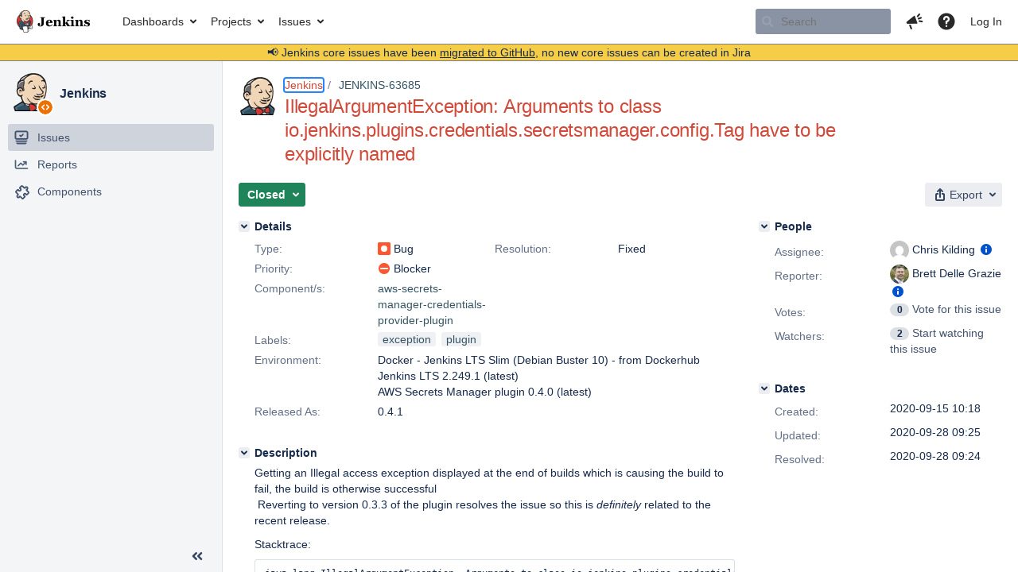

--- FILE ---
content_type: text/html;charset=UTF-8
request_url: https://issues.jenkins.io/browse/JENKINS-63685?focusedCommentId=397740&page=com.atlassian.jira.plugin.system.issuetabpanels:comment-tabpanel
body_size: 51933
content:


<h2 style="display:none;">[JENKINS-63685] IllegalArgumentException: Arguments to class io.jenkins.plugins.credentials.secretsmanager.config.Tag have to be explicitly named</h2>


    














    <div class="tabwrap aui-tabs horizontal-tabs aui-tabs-disabled">
        <script>resourcePhaseCheckpoint.interaction.then(() => require('wrm/require')('wrc!commentPins'));</script><script>resourcePhaseCheckpoint.interaction.then(() => require('wrm/require')('wrc!commentPinsDiscovery'));</script>

        <ul role="tablist" id="issue-tabs" class="tabs-menu" aria-label="Activity">
                                
            
            <li class="menu-item "
                role="presentation"
                id="all-tabpanel"
                data-id="all-tabpanel"
                data-key="com.atlassian.jira.plugin.system.issuetabpanels:all-tabpanel"
                data-label="All"
                data-href="/browse/JENKINS-63685?page=com.atlassian.jira.plugin.system.issuetabpanels:all-tabpanel"
            >
                                    <a role="tab" aria-selected="false" aria-controls="all-tabpanel-tabpanel" id="all-tabpanel-link" href="/browse/JENKINS-63685?page=com.atlassian.jira.plugin.system.issuetabpanels:all-tabpanel" tabindex="-1" class="ajax-activity-content">All</a>
                            </li>
                                
            
            <li class="menu-item  active-tab active "
                role="presentation"
                id="comment-tabpanel"
                data-id="comment-tabpanel"
                data-key="com.atlassian.jira.plugin.system.issuetabpanels:comment-tabpanel"
                data-label="Comments"
                data-href="/browse/JENKINS-63685?page=com.atlassian.jira.plugin.system.issuetabpanels:comment-tabpanel"
            >
                                    <a role="tab" aria-controls="comment-tabpanel-tabpanel" id="comment-tabpanel-link" aria-selected="true" tabindex="0">Comments</a>
                            </li>
                                
            
            <li class="menu-item "
                role="presentation"
                id="changehistory-tabpanel"
                data-id="changehistory-tabpanel"
                data-key="com.atlassian.jira.plugin.system.issuetabpanels:changehistory-tabpanel"
                data-label="History"
                data-href="/browse/JENKINS-63685?page=com.atlassian.jira.plugin.system.issuetabpanels:changehistory-tabpanel"
            >
                                    <a role="tab" aria-selected="false" aria-controls="changehistory-tabpanel-tabpanel" id="changehistory-tabpanel-link" href="/browse/JENKINS-63685?page=com.atlassian.jira.plugin.system.issuetabpanels:changehistory-tabpanel" tabindex="-1" class="ajax-activity-content">History</a>
                            </li>
                                
            
            <li class="menu-item "
                role="presentation"
                id="activity-stream-issue-tab"
                data-id="activity-stream-issue-tab"
                data-key="com.atlassian.streams.streams-jira-plugin:activity-stream-issue-tab"
                data-label="Activity"
                data-href="/browse/JENKINS-63685?page=com.atlassian.streams.streams-jira-plugin:activity-stream-issue-tab"
            >
                                    <a role="tab" aria-selected="false" aria-controls="activity-stream-issue-tab-tabpanel" id="activity-stream-issue-tab-link" href="/browse/JENKINS-63685?page=com.atlassian.streams.streams-jira-plugin:activity-stream-issue-tab" tabindex="-1" class="ajax-activity-content">Activity</a>
                            </li>
                </ul>

                    <div class="sortwrap">
                                    <button id="sort-button" class="issue-activity-sort-link aui-button aui-button-compact aui-button-subtle ajax-activity-content" data-tab-sort data-ajax="/browse/JENKINS-63685?actionOrder=desc" data-order="desc" title="Reverse sort direction">
                        <span class="activity-tab-sort-label">Oldest first</span>
                        <span class="aui-icon activity-tab-sort-up"></span>
                    </button>
                            </div>
                        <div class="tabs-pane active-pane"></div>
    </div>
                                <div class="issuePanelWrapper" id="comment-tabpanel-tabpanel" tabindex="0" role="tabpanel" aria-labelledby="comment-tabpanel-link">
            <div class="issuePanelProgress"></div>
            <div class="issuePanelContainer" id="issue_actions_container">
                <div class="issuePanelHeaderContainer" id="issue_actions_header_container">
                    




                </div>
                                                            



<div id="comment-397512" class="issue-data-block activity-comment twixi-block  expanded ">
    <div class="twixi-wrap verbose actionContainer">
        <div class="action-head">
            <h3>
                <button class="twixi icon-default aui-icon aui-icon-small aui-iconfont-expanded">
                    Collapse comment:         
    
    
    
    
                            Chris Kilding added a comment - 2020-09-15 10:46     
                </button>
            </h3>
            <div class="action-details">        
    
    
    
    
                            



    <a class="user-hover user-avatar" rel="chriskilding" id="commentauthor_397512_verbose" href="/secure/ViewProfile.jspa?name=chriskilding"><span class="aui-avatar aui-avatar-xsmall"><span class="aui-avatar-inner"><img src="https://www.gravatar.com/avatar/db36008bca40d961395e2457ef607a8e?d=mm&amp;s=16" alt="" loading="lazy" /></span></span> Chris Kilding</a>
 added a comment  - <a href='/browse/JENKINS-63685?focusedId=397512&page=com.atlassian.jira.plugin.system.issuetabpanels:comment-tabpanel#comment-397512' class='commentdate_397512_verbose subText comment-created-date-link'><span
                class='date user-tz' title='2020-09-15 10:46'><time class='livestamp'
                                                                     datetime='2020-09-15T10:46:15+0000'>2020-09-15 10:46</time></span></a>       </div>
        </div>
        <div class="action-body flooded"><p>Hi Brett, thanks for reporting this.</p>

<p>In 0.4.0, the Filters and Tag classes were deprecated, replaced by the ListSecrets class (with a list of Filter instances). The Tag class hadn't been modified for a while before that, so indeed this is probably caused by the latest release.</p>

<p>I have one idea of what might have caused this, which I only noticed this morning... could you confirm what kind of setup you've got?</p>
<ul>
	<li>Are you specifying config through the Web UI, or are you using Jenkins CasC?</li>
	<li>Have you upgraded the plugin on an existing Jenkins, or did you install the plugin afresh on a new Jenkins?</li>
</ul>
 </div>
        <div class="action-links action-comment-actions">
                                        </div>
    </div>
    <div class="twixi-wrap concise actionContainer">
        <div class="action-head">
            <h3>
                <button class="twixi icon-default aui-icon aui-icon-small aui-iconfont-collapsed">
                    Expand comment:         
    
    
    
    
                            Chris Kilding added a comment - 2020-09-15 10:46     
                </button>
            </h3>
            <div class="action-details flooded">
                        
    
    
    
    
                            



    <a class="user-hover user-avatar" rel="chriskilding" id="commentauthor_397512_concise" href="/secure/ViewProfile.jspa?name=chriskilding"><span class="aui-avatar aui-avatar-xsmall"><span class="aui-avatar-inner"><img src="https://www.gravatar.com/avatar/db36008bca40d961395e2457ef607a8e?d=mm&amp;s=16" alt="" loading="lazy" /></span></span> Chris Kilding</a>
 added a comment  - <a href='/browse/JENKINS-63685?focusedId=397512&page=com.atlassian.jira.plugin.system.issuetabpanels:comment-tabpanel#comment-397512' class='commentdate_397512_concise subText comment-created-date-link'><span
                class='date user-tz' title='2020-09-15 10:46'><time class='livestamp'
                                                                     datetime='2020-09-15T10:46:15+0000'>2020-09-15 10:46</time></span></a>                         Hi Brett, thanks for reporting this. 

 In 0.4.0, the Filters and Tag classes were deprecated, replaced by the ListSecrets class (with a list of Filter instances). The Tag class hadn't been modified for a while before that, so indeed this is probably caused by the latest release. 

 I have one idea of what might have caused this, which I only noticed this morning... could you confirm what kind of setup you've got? 
 
	 Are you specifying config through the Web UI, or are you using Jenkins CasC? 
	 Have you upgraded the plugin on an existing Jenkins, or did you install the plugin afresh on a new Jenkins? 
 
             </div>
        </div>
    </div>
</div>
                                             



<div id="comment-397515" class="issue-data-block activity-comment twixi-block  expanded ">
    <div class="twixi-wrap verbose actionContainer">
        <div class="action-head">
            <h3>
                <button class="twixi icon-default aui-icon aui-icon-small aui-iconfont-expanded">
                    Collapse comment:         
    
    
    
    
                            Chris Kilding added a comment - 2020-09-15 11:05     
                </button>
            </h3>
            <div class="action-details">        
    
    
    
    
                            



    <a class="user-hover user-avatar" rel="chriskilding" id="commentauthor_397515_verbose" href="/secure/ViewProfile.jspa?name=chriskilding"><span class="aui-avatar aui-avatar-xsmall"><span class="aui-avatar-inner"><img src="https://www.gravatar.com/avatar/db36008bca40d961395e2457ef607a8e?d=mm&amp;s=16" alt="" loading="lazy" /></span></span> Chris Kilding</a>
 added a comment  - <a href='/browse/JENKINS-63685?focusedId=397515&page=com.atlassian.jira.plugin.system.issuetabpanels:comment-tabpanel#comment-397515' class='commentdate_397515_verbose subText comment-created-date-link'><span
                class='date user-tz' title='2020-09-15 11:05'><time class='livestamp'
                                                                     datetime='2020-09-15T11:05:06+0000'>2020-09-15 11:05</time></span></a>       </div>
        </div>
        <div class="action-body flooded"><p>Could you also share an example build script which is failing?</p> </div>
        <div class="action-links action-comment-actions">
                                        </div>
    </div>
    <div class="twixi-wrap concise actionContainer">
        <div class="action-head">
            <h3>
                <button class="twixi icon-default aui-icon aui-icon-small aui-iconfont-collapsed">
                    Expand comment:         
    
    
    
    
                            Chris Kilding added a comment - 2020-09-15 11:05     
                </button>
            </h3>
            <div class="action-details flooded">
                        
    
    
    
    
                            



    <a class="user-hover user-avatar" rel="chriskilding" id="commentauthor_397515_concise" href="/secure/ViewProfile.jspa?name=chriskilding"><span class="aui-avatar aui-avatar-xsmall"><span class="aui-avatar-inner"><img src="https://www.gravatar.com/avatar/db36008bca40d961395e2457ef607a8e?d=mm&amp;s=16" alt="" loading="lazy" /></span></span> Chris Kilding</a>
 added a comment  - <a href='/browse/JENKINS-63685?focusedId=397515&page=com.atlassian.jira.plugin.system.issuetabpanels:comment-tabpanel#comment-397515' class='commentdate_397515_concise subText comment-created-date-link'><span
                class='date user-tz' title='2020-09-15 11:05'><time class='livestamp'
                                                                     datetime='2020-09-15T11:05:06+0000'>2020-09-15 11:05</time></span></a>                         Could you also share an example build script which is failing?              </div>
        </div>
    </div>
</div>
                                             



<div id="comment-397516" class="issue-data-block activity-comment twixi-block  expanded ">
    <div class="twixi-wrap verbose actionContainer">
        <div class="action-head">
            <h3>
                <button class="twixi icon-default aui-icon aui-icon-small aui-iconfont-expanded">
                    Collapse comment:         
    
    
    
    
                            Brett Delle Grazie added a comment - 2020-09-15 11:11     
                </button>
            </h3>
            <div class="action-details">        
    
    
    
    
                            



    <a class="user-hover user-avatar" rel="bdellegrazie" id="commentauthor_397516_verbose" href="/secure/ViewProfile.jspa?name=bdellegrazie"><span class="aui-avatar aui-avatar-xsmall"><span class="aui-avatar-inner"><img src="https://www.gravatar.com/avatar/a3436628449ba0058d8e98331d2e88ff?d=mm&amp;s=16" alt="" loading="lazy" /></span></span> Brett Delle Grazie</a>
 added a comment  - <a href='/browse/JENKINS-63685?focusedId=397516&page=com.atlassian.jira.plugin.system.issuetabpanels:comment-tabpanel#comment-397516' class='commentdate_397516_verbose subText comment-created-date-link'><span
                class='date user-tz' title='2020-09-15 11:11'><time class='livestamp'
                                                                     datetime='2020-09-15T11:11:02+0000'>2020-09-15 11:11</time></span></a>       </div>
        </div>
        <div class="action-body flooded"><p>Hi <a href="https://issues.jenkins.io/secure/ViewProfile.jspa?name=chriskilding" class="user-hover" rel="chriskilding">chriskilding</a>,</p>

<p>I specify config through Jenkins CasC however we don't actually configure anything for the secrets manager plugin specifically (no endpoints or filters are specified)</p>

<p>Its upgraded on an existing Jenkins.</p>

<p> </p> </div>
        <div class="action-links action-comment-actions">
                                        </div>
    </div>
    <div class="twixi-wrap concise actionContainer">
        <div class="action-head">
            <h3>
                <button class="twixi icon-default aui-icon aui-icon-small aui-iconfont-collapsed">
                    Expand comment:         
    
    
    
    
                            Brett Delle Grazie added a comment - 2020-09-15 11:11     
                </button>
            </h3>
            <div class="action-details flooded">
                        
    
    
    
    
                            



    <a class="user-hover user-avatar" rel="bdellegrazie" id="commentauthor_397516_concise" href="/secure/ViewProfile.jspa?name=bdellegrazie"><span class="aui-avatar aui-avatar-xsmall"><span class="aui-avatar-inner"><img src="https://www.gravatar.com/avatar/a3436628449ba0058d8e98331d2e88ff?d=mm&amp;s=16" alt="" loading="lazy" /></span></span> Brett Delle Grazie</a>
 added a comment  - <a href='/browse/JENKINS-63685?focusedId=397516&page=com.atlassian.jira.plugin.system.issuetabpanels:comment-tabpanel#comment-397516' class='commentdate_397516_concise subText comment-created-date-link'><span
                class='date user-tz' title='2020-09-15 11:11'><time class='livestamp'
                                                                     datetime='2020-09-15T11:11:02+0000'>2020-09-15 11:11</time></span></a>                         Hi  chriskilding , 

 I specify config through Jenkins CasC however we don't actually configure anything for the secrets manager plugin specifically (no endpoints or filters are specified) 

 Its upgraded on an existing Jenkins. 

                </div>
        </div>
    </div>
</div>
                                             



<div id="comment-397517" class="issue-data-block activity-comment twixi-block  expanded ">
    <div class="twixi-wrap verbose actionContainer">
        <div class="action-head">
            <h3>
                <button class="twixi icon-default aui-icon aui-icon-small aui-iconfont-expanded">
                    Collapse comment:         
    
    
    
    
                            Brett Delle Grazie added a comment - 2020-09-15 11:16     
                </button>
            </h3>
            <div class="action-details">        
    
    
    
    
                            



    <a class="user-hover user-avatar" rel="bdellegrazie" id="commentauthor_397517_verbose" href="/secure/ViewProfile.jspa?name=bdellegrazie"><span class="aui-avatar aui-avatar-xsmall"><span class="aui-avatar-inner"><img src="https://www.gravatar.com/avatar/a3436628449ba0058d8e98331d2e88ff?d=mm&amp;s=16" alt="" loading="lazy" /></span></span> Brett Delle Grazie</a>
 added a comment  - <a href='/browse/JENKINS-63685?focusedId=397517&page=com.atlassian.jira.plugin.system.issuetabpanels:comment-tabpanel#comment-397517' class='commentdate_397517_verbose subText comment-created-date-link'><span
                class='date user-tz' title='2020-09-15 11:16'><time class='livestamp'
                                                                     datetime='2020-09-15T11:16:04+0000'>2020-09-15 11:16</time></span></a>       </div>
        </div>
        <div class="action-body flooded"><p>Hi <a href="https://issues.jenkins.io/secure/ViewProfile.jspa?name=chriskilding" class="user-hover" rel="chriskilding">chriskilding</a>,</p>

<p>Relevant usage in a pipeline:</p>

<div class="code panel" style="border-width: 1px;"><div class="codeContent panelContent">
<pre class="code-java">pipeline {
  agent {
    label <span class="code-quote">'some-node'</span>
  }
  options {
    ansiColor(<span class="code-quote">'xterm'</span>)
    parallelsAlwaysFailFast()
    timeout(time: 10, unit: <span class="code-quote">'MINUTES'</span>)
  }
  stages {
    ...
    stage(<span class="code-quote">'Publish'</span>) {
      environment {
        ARTIFACTORY = credentials(<span class="code-quote">'some-aws-credentials-reference'</span>)
      }
      steps {
        ...
      }
    }
  }
  post {
    always {
    }
  }
}
</pre>
</div></div>

<p>Not sure its going to help much though</p> </div>
        <div class="action-links action-comment-actions">
                                        </div>
    </div>
    <div class="twixi-wrap concise actionContainer">
        <div class="action-head">
            <h3>
                <button class="twixi icon-default aui-icon aui-icon-small aui-iconfont-collapsed">
                    Expand comment:         
    
    
    
    
                            Brett Delle Grazie added a comment - 2020-09-15 11:16     
                </button>
            </h3>
            <div class="action-details flooded">
                        
    
    
    
    
                            



    <a class="user-hover user-avatar" rel="bdellegrazie" id="commentauthor_397517_concise" href="/secure/ViewProfile.jspa?name=bdellegrazie"><span class="aui-avatar aui-avatar-xsmall"><span class="aui-avatar-inner"><img src="https://www.gravatar.com/avatar/a3436628449ba0058d8e98331d2e88ff?d=mm&amp;s=16" alt="" loading="lazy" /></span></span> Brett Delle Grazie</a>
 added a comment  - <a href='/browse/JENKINS-63685?focusedId=397517&page=com.atlassian.jira.plugin.system.issuetabpanels:comment-tabpanel#comment-397517' class='commentdate_397517_concise subText comment-created-date-link'><span
                class='date user-tz' title='2020-09-15 11:16'><time class='livestamp'
                                                                     datetime='2020-09-15T11:16:04+0000'>2020-09-15 11:16</time></span></a>                         Hi  chriskilding , 

 Relevant usage in a pipeline: 

  
 pipeline {
  agent {
    label  'some-node' 
  }
  options {
    ansiColor( 'xterm' )
    parallelsAlwaysFailFast()
    timeout(time: 10, unit:  'MINUTES' )
  }
  stages {
    ...
    stage( 'Publish' ) {
      environment {
        ARTIFACTORY = credentials( 'some-aws-credentials-reference' )
      }
      steps {
        ...
      }
    }
  }
  post {
    always {
    }
  }
}
 
  

 Not sure its going to help much though              </div>
        </div>
    </div>
</div>
                                             



<div id="comment-397518" class="issue-data-block activity-comment twixi-block  expanded ">
    <div class="twixi-wrap verbose actionContainer">
        <div class="action-head">
            <h3>
                <button class="twixi icon-default aui-icon aui-icon-small aui-iconfont-expanded">
                    Collapse comment:         
    
    
    
    
                            Chris Kilding added a comment - 2020-09-15 11:27     
                </button>
            </h3>
            <div class="action-details">        
    
    
    
    
                            



    <a class="user-hover user-avatar" rel="chriskilding" id="commentauthor_397518_verbose" href="/secure/ViewProfile.jspa?name=chriskilding"><span class="aui-avatar aui-avatar-xsmall"><span class="aui-avatar-inner"><img src="https://www.gravatar.com/avatar/db36008bca40d961395e2457ef607a8e?d=mm&amp;s=16" alt="" loading="lazy" /></span></span> Chris Kilding</a>
 added a comment  - <a href='/browse/JENKINS-63685?focusedId=397518&page=com.atlassian.jira.plugin.system.issuetabpanels:comment-tabpanel#comment-397518' class='commentdate_397518_verbose subText comment-created-date-link'><span
                class='date user-tz' title='2020-09-15 11:27'><time class='livestamp'
                                                                     datetime='2020-09-15T11:27:42+0000'>2020-09-15 11:27</time></span></a>       </div>
        </div>
        <div class="action-body flooded"><p>Starting work on a fix in <a href="https://github.com/jenkinsci/aws-secrets-manager-credentials-provider-plugin/pull/39" class="external-link" target="_blank" rel="nofollow noopener">https://github.com/jenkinsci/aws-secrets-manager-credentials-provider-plugin/pull/39</a> </p> </div>
        <div class="action-links action-comment-actions">
                                        </div>
    </div>
    <div class="twixi-wrap concise actionContainer">
        <div class="action-head">
            <h3>
                <button class="twixi icon-default aui-icon aui-icon-small aui-iconfont-collapsed">
                    Expand comment:         
    
    
    
    
                            Chris Kilding added a comment - 2020-09-15 11:27     
                </button>
            </h3>
            <div class="action-details flooded">
                        
    
    
    
    
                            



    <a class="user-hover user-avatar" rel="chriskilding" id="commentauthor_397518_concise" href="/secure/ViewProfile.jspa?name=chriskilding"><span class="aui-avatar aui-avatar-xsmall"><span class="aui-avatar-inner"><img src="https://www.gravatar.com/avatar/db36008bca40d961395e2457ef607a8e?d=mm&amp;s=16" alt="" loading="lazy" /></span></span> Chris Kilding</a>
 added a comment  - <a href='/browse/JENKINS-63685?focusedId=397518&page=com.atlassian.jira.plugin.system.issuetabpanels:comment-tabpanel#comment-397518' class='commentdate_397518_concise subText comment-created-date-link'><span
                class='date user-tz' title='2020-09-15 11:27'><time class='livestamp'
                                                                     datetime='2020-09-15T11:27:42+0000'>2020-09-15 11:27</time></span></a>                         Starting work on a fix in  https://github.com/jenkinsci/aws-secrets-manager-credentials-provider-plugin/pull/39                </div>
        </div>
    </div>
</div>
                                             



<div id="comment-397519" class="issue-data-block activity-comment twixi-block  expanded ">
    <div class="twixi-wrap verbose actionContainer">
        <div class="action-head">
            <h3>
                <button class="twixi icon-default aui-icon aui-icon-small aui-iconfont-expanded">
                    Collapse comment:         
    
    
    
    
                            Brett Delle Grazie added a comment - 2020-09-15 11:47     
                </button>
            </h3>
            <div class="action-details">        
    
    
    
    
                            



    <a class="user-hover user-avatar" rel="bdellegrazie" id="commentauthor_397519_verbose" href="/secure/ViewProfile.jspa?name=bdellegrazie"><span class="aui-avatar aui-avatar-xsmall"><span class="aui-avatar-inner"><img src="https://www.gravatar.com/avatar/a3436628449ba0058d8e98331d2e88ff?d=mm&amp;s=16" alt="" loading="lazy" /></span></span> Brett Delle Grazie</a>
 added a comment  - <a href='/browse/JENKINS-63685?focusedId=397519&page=com.atlassian.jira.plugin.system.issuetabpanels:comment-tabpanel#comment-397519' class='commentdate_397519_verbose subText comment-created-date-link'><span
                class='date user-tz' title='2020-09-15 11:47'><time class='livestamp'
                                                                     datetime='2020-09-15T11:47:16+0000'>2020-09-15 11:47</time></span></a>       </div>
        </div>
        <div class="action-body flooded"><p><a href="https://issues.jenkins.io/secure/ViewProfile.jspa?name=chriskilding" class="user-hover" rel="chriskilding">chriskilding</a> that's awesome - thank you!</p> </div>
        <div class="action-links action-comment-actions">
                                        </div>
    </div>
    <div class="twixi-wrap concise actionContainer">
        <div class="action-head">
            <h3>
                <button class="twixi icon-default aui-icon aui-icon-small aui-iconfont-collapsed">
                    Expand comment:         
    
    
    
    
                            Brett Delle Grazie added a comment - 2020-09-15 11:47     
                </button>
            </h3>
            <div class="action-details flooded">
                        
    
    
    
    
                            



    <a class="user-hover user-avatar" rel="bdellegrazie" id="commentauthor_397519_concise" href="/secure/ViewProfile.jspa?name=bdellegrazie"><span class="aui-avatar aui-avatar-xsmall"><span class="aui-avatar-inner"><img src="https://www.gravatar.com/avatar/a3436628449ba0058d8e98331d2e88ff?d=mm&amp;s=16" alt="" loading="lazy" /></span></span> Brett Delle Grazie</a>
 added a comment  - <a href='/browse/JENKINS-63685?focusedId=397519&page=com.atlassian.jira.plugin.system.issuetabpanels:comment-tabpanel#comment-397519' class='commentdate_397519_concise subText comment-created-date-link'><span
                class='date user-tz' title='2020-09-15 11:47'><time class='livestamp'
                                                                     datetime='2020-09-15T11:47:16+0000'>2020-09-15 11:47</time></span></a>                          chriskilding  that's awesome - thank you!              </div>
        </div>
    </div>
</div>
                                             



<div id="comment-397521" class="issue-data-block activity-comment twixi-block  expanded ">
    <div class="twixi-wrap verbose actionContainer">
        <div class="action-head">
            <h3>
                <button class="twixi icon-default aui-icon aui-icon-small aui-iconfont-expanded">
                    Collapse comment:         
    
    
    
    
                            Chris Kilding added a comment - 2020-09-15 11:56     
                </button>
            </h3>
            <div class="action-details">        
    
    
    
    
                            



    <a class="user-hover user-avatar" rel="chriskilding" id="commentauthor_397521_verbose" href="/secure/ViewProfile.jspa?name=chriskilding"><span class="aui-avatar aui-avatar-xsmall"><span class="aui-avatar-inner"><img src="https://www.gravatar.com/avatar/db36008bca40d961395e2457ef607a8e?d=mm&amp;s=16" alt="" loading="lazy" /></span></span> Chris Kilding</a>
 added a comment  - <a href='/browse/JENKINS-63685?focusedId=397521&page=com.atlassian.jira.plugin.system.issuetabpanels:comment-tabpanel#comment-397521' class='commentdate_397521_verbose subText comment-created-date-link'><span
                class='date user-tz' title='2020-09-15 11:56'><time class='livestamp'
                                                                     datetime='2020-09-15T11:56:08+0000'>2020-09-15 11:56</time></span></a>       </div>
        </div>
        <div class="action-body flooded"><p>Before we go down the rabbit hole of experimental builds, while version 0.4.0 was installed did you try restarting Jenkins? I am wondering if something to do with the Tag class was stuck in a cache.</p> </div>
        <div class="action-links action-comment-actions">
                                        </div>
    </div>
    <div class="twixi-wrap concise actionContainer">
        <div class="action-head">
            <h3>
                <button class="twixi icon-default aui-icon aui-icon-small aui-iconfont-collapsed">
                    Expand comment:         
    
    
    
    
                            Chris Kilding added a comment - 2020-09-15 11:56     
                </button>
            </h3>
            <div class="action-details flooded">
                        
    
    
    
    
                            



    <a class="user-hover user-avatar" rel="chriskilding" id="commentauthor_397521_concise" href="/secure/ViewProfile.jspa?name=chriskilding"><span class="aui-avatar aui-avatar-xsmall"><span class="aui-avatar-inner"><img src="https://www.gravatar.com/avatar/db36008bca40d961395e2457ef607a8e?d=mm&amp;s=16" alt="" loading="lazy" /></span></span> Chris Kilding</a>
 added a comment  - <a href='/browse/JENKINS-63685?focusedId=397521&page=com.atlassian.jira.plugin.system.issuetabpanels:comment-tabpanel#comment-397521' class='commentdate_397521_concise subText comment-created-date-link'><span
                class='date user-tz' title='2020-09-15 11:56'><time class='livestamp'
                                                                     datetime='2020-09-15T11:56:08+0000'>2020-09-15 11:56</time></span></a>                         Before we go down the rabbit hole of experimental builds, while version 0.4.0 was installed did you try restarting Jenkins? I am wondering if something to do with the Tag class was stuck in a cache.              </div>
        </div>
    </div>
</div>
                                             



<div id="comment-397526" class="issue-data-block activity-comment twixi-block  expanded ">
    <div class="twixi-wrap verbose actionContainer">
        <div class="action-head">
            <h3>
                <button class="twixi icon-default aui-icon aui-icon-small aui-iconfont-expanded">
                    Collapse comment:         
    
    
    
    
                            Brett Delle Grazie added a comment - 2020-09-15 12:21     
                </button>
            </h3>
            <div class="action-details">        
    
    
    
    
                            



    <a class="user-hover user-avatar" rel="bdellegrazie" id="commentauthor_397526_verbose" href="/secure/ViewProfile.jspa?name=bdellegrazie"><span class="aui-avatar aui-avatar-xsmall"><span class="aui-avatar-inner"><img src="https://www.gravatar.com/avatar/a3436628449ba0058d8e98331d2e88ff?d=mm&amp;s=16" alt="" loading="lazy" /></span></span> Brett Delle Grazie</a>
 added a comment  - <a href='/browse/JENKINS-63685?focusedId=397526&page=com.atlassian.jira.plugin.system.issuetabpanels:comment-tabpanel#comment-397526' class='commentdate_397526_verbose subText comment-created-date-link'><span
                class='date user-tz' title='2020-09-15 12:21'><time class='livestamp'
                                                                     datetime='2020-09-15T12:21:58+0000'>2020-09-15 12:21</time></span></a>       </div>
        </div>
        <div class="action-body flooded"><p>Yes, I restarted Jenkins by shutting it down and retriggering a docker redeployment (ECS)</p> </div>
        <div class="action-links action-comment-actions">
                                        </div>
    </div>
    <div class="twixi-wrap concise actionContainer">
        <div class="action-head">
            <h3>
                <button class="twixi icon-default aui-icon aui-icon-small aui-iconfont-collapsed">
                    Expand comment:         
    
    
    
    
                            Brett Delle Grazie added a comment - 2020-09-15 12:21     
                </button>
            </h3>
            <div class="action-details flooded">
                        
    
    
    
    
                            



    <a class="user-hover user-avatar" rel="bdellegrazie" id="commentauthor_397526_concise" href="/secure/ViewProfile.jspa?name=bdellegrazie"><span class="aui-avatar aui-avatar-xsmall"><span class="aui-avatar-inner"><img src="https://www.gravatar.com/avatar/a3436628449ba0058d8e98331d2e88ff?d=mm&amp;s=16" alt="" loading="lazy" /></span></span> Brett Delle Grazie</a>
 added a comment  - <a href='/browse/JENKINS-63685?focusedId=397526&page=com.atlassian.jira.plugin.system.issuetabpanels:comment-tabpanel#comment-397526' class='commentdate_397526_concise subText comment-created-date-link'><span
                class='date user-tz' title='2020-09-15 12:21'><time class='livestamp'
                                                                     datetime='2020-09-15T12:21:58+0000'>2020-09-15 12:21</time></span></a>                         Yes, I restarted Jenkins by shutting it down and retriggering a docker redeployment (ECS)              </div>
        </div>
    </div>
</div>
                                             



<div id="comment-397530" class="issue-data-block activity-comment twixi-block  expanded ">
    <div class="twixi-wrap verbose actionContainer">
        <div class="action-head">
            <h3>
                <button class="twixi icon-default aui-icon aui-icon-small aui-iconfont-expanded">
                    Collapse comment:         
    
    
                                            
    
    
                            Chris Kilding added a comment - 2020-09-15 12:49, Edited by Chris Kilding - 2020-09-15 12:58     
                </button>
            </h3>
            <div class="action-details">        
    
    
                                            
    
    
                            



    <a class="user-hover user-avatar" rel="chriskilding" id="commentauthor_397530_verbose" href="/secure/ViewProfile.jspa?name=chriskilding"><span class="aui-avatar aui-avatar-xsmall"><span class="aui-avatar-inner"><img src="https://www.gravatar.com/avatar/db36008bca40d961395e2457ef607a8e?d=mm&amp;s=16" alt="" loading="lazy" /></span></span> Chris Kilding</a>
 added a comment  - <a href='/browse/JENKINS-63685?focusedId=397530&page=com.atlassian.jira.plugin.system.issuetabpanels:comment-tabpanel#comment-397530' class='commentdate_397530_verbose subText comment-created-date-link'><span
                class='date user-tz' title='2020-09-15 12:49'><time class='livestamp'
                                                                     datetime='2020-09-15T12:49:27+0000'>2020-09-15 12:49</time></span></a>   - <span class="subText update-info" title="Chris Kilding - 2020-09-15 12:58">edited</span>      </div>
        </div>
        <div class="action-body flooded"><p>Hmm, guess not an in-memory cache issue then.</p>

<p>This is a Jenkins Incrementals build of the fix. It reverts the change to the `@Symbol` annotation for the Tag class which was in 0.4.0:</p>

<p><a href="https://ci.jenkins.io/job/Plugins/job/aws-secrets-manager-credentials-provider-plugin/job/PR-39/1/artifact/io/jenkins/plugins/aws-secrets-manager-credentials-provider/0.4.1-rc79.60556b833118/aws-secrets-manager-credentials-provider-0.4.1-rc79.60556b833118.hpi" class="external-link" target="_blank" rel="nofollow noopener">aws-secrets-manager-credentials-provider-0.4.1-rc79.60556b833118.hpi</a></p>

<p>If you could try installing this, and let me know if it fixes the problem, that would be great <img class="emoticon" src="/images/icons/emoticons/smile.png" height="16" width="16" align="absmiddle" alt="" border="0"/></p> </div>
        <div class="action-links action-comment-actions">
                                        </div>
    </div>
    <div class="twixi-wrap concise actionContainer">
        <div class="action-head">
            <h3>
                <button class="twixi icon-default aui-icon aui-icon-small aui-iconfont-collapsed">
                    Expand comment:         
    
    
                                            
    
    
                            Chris Kilding added a comment - 2020-09-15 12:49, Edited by Chris Kilding - 2020-09-15 12:58     
                </button>
            </h3>
            <div class="action-details flooded">
                        
    
    
                                            
    
    
                            



    <a class="user-hover user-avatar" rel="chriskilding" id="commentauthor_397530_concise" href="/secure/ViewProfile.jspa?name=chriskilding"><span class="aui-avatar aui-avatar-xsmall"><span class="aui-avatar-inner"><img src="https://www.gravatar.com/avatar/db36008bca40d961395e2457ef607a8e?d=mm&amp;s=16" alt="" loading="lazy" /></span></span> Chris Kilding</a>
 added a comment  - <a href='/browse/JENKINS-63685?focusedId=397530&page=com.atlassian.jira.plugin.system.issuetabpanels:comment-tabpanel#comment-397530' class='commentdate_397530_concise subText comment-created-date-link'><span
                class='date user-tz' title='2020-09-15 12:49'><time class='livestamp'
                                                                     datetime='2020-09-15T12:49:27+0000'>2020-09-15 12:49</time></span></a>   - <span class="subText update-info" title="Chris Kilding - 2020-09-15 12:58">edited</span>                        Hmm, guess not an in-memory cache issue then. 

 This is a Jenkins Incrementals build of the fix. It reverts the change to the `@Symbol` annotation for the Tag class which was in 0.4.0: 

  aws-secrets-manager-credentials-provider-0.4.1-rc79.60556b833118.hpi  

 If you could try installing this, and let me know if it fixes the problem, that would be great                </div>
        </div>
    </div>
</div>
                                             



<div id="comment-397531" class="issue-data-block activity-comment twixi-block  expanded ">
    <div class="twixi-wrap verbose actionContainer">
        <div class="action-head">
            <h3>
                <button class="twixi icon-default aui-icon aui-icon-small aui-iconfont-expanded">
                    Collapse comment:         
    
    
    
    
                            Brett Delle Grazie added a comment - 2020-09-15 13:35     
                </button>
            </h3>
            <div class="action-details">        
    
    
    
    
                            



    <a class="user-hover user-avatar" rel="bdellegrazie" id="commentauthor_397531_verbose" href="/secure/ViewProfile.jspa?name=bdellegrazie"><span class="aui-avatar aui-avatar-xsmall"><span class="aui-avatar-inner"><img src="https://www.gravatar.com/avatar/a3436628449ba0058d8e98331d2e88ff?d=mm&amp;s=16" alt="" loading="lazy" /></span></span> Brett Delle Grazie</a>
 added a comment  - <a href='/browse/JENKINS-63685?focusedId=397531&page=com.atlassian.jira.plugin.system.issuetabpanels:comment-tabpanel#comment-397531' class='commentdate_397531_verbose subText comment-created-date-link'><span
                class='date user-tz' title='2020-09-15 13:35'><time class='livestamp'
                                                                     datetime='2020-09-15T13:35:41+0000'>2020-09-15 13:35</time></span></a>       </div>
        </div>
        <div class="action-body flooded"><p>Sure will do - but it will be overnight (UK time)<br/>
Thanks!</p> </div>
        <div class="action-links action-comment-actions">
                                        </div>
    </div>
    <div class="twixi-wrap concise actionContainer">
        <div class="action-head">
            <h3>
                <button class="twixi icon-default aui-icon aui-icon-small aui-iconfont-collapsed">
                    Expand comment:         
    
    
    
    
                            Brett Delle Grazie added a comment - 2020-09-15 13:35     
                </button>
            </h3>
            <div class="action-details flooded">
                        
    
    
    
    
                            



    <a class="user-hover user-avatar" rel="bdellegrazie" id="commentauthor_397531_concise" href="/secure/ViewProfile.jspa?name=bdellegrazie"><span class="aui-avatar aui-avatar-xsmall"><span class="aui-avatar-inner"><img src="https://www.gravatar.com/avatar/a3436628449ba0058d8e98331d2e88ff?d=mm&amp;s=16" alt="" loading="lazy" /></span></span> Brett Delle Grazie</a>
 added a comment  - <a href='/browse/JENKINS-63685?focusedId=397531&page=com.atlassian.jira.plugin.system.issuetabpanels:comment-tabpanel#comment-397531' class='commentdate_397531_concise subText comment-created-date-link'><span
                class='date user-tz' title='2020-09-15 13:35'><time class='livestamp'
                                                                     datetime='2020-09-15T13:35:41+0000'>2020-09-15 13:35</time></span></a>                         Sure will do - but it will be overnight (UK time) 
Thanks!              </div>
        </div>
    </div>
</div>
                                             



<div id="comment-397714" class="issue-data-block activity-comment twixi-block  expanded ">
    <div class="twixi-wrap verbose actionContainer">
        <div class="action-head">
            <h3>
                <button class="twixi icon-default aui-icon aui-icon-small aui-iconfont-expanded">
                    Collapse comment:         
    
    
    
    
                            Brett Delle Grazie added a comment - 2020-09-17 08:37     
                </button>
            </h3>
            <div class="action-details">        
    
    
    
    
                            



    <a class="user-hover user-avatar" rel="bdellegrazie" id="commentauthor_397714_verbose" href="/secure/ViewProfile.jspa?name=bdellegrazie"><span class="aui-avatar aui-avatar-xsmall"><span class="aui-avatar-inner"><img src="https://www.gravatar.com/avatar/a3436628449ba0058d8e98331d2e88ff?d=mm&amp;s=16" alt="" loading="lazy" /></span></span> Brett Delle Grazie</a>
 added a comment  - <a href='/browse/JENKINS-63685?focusedId=397714&page=com.atlassian.jira.plugin.system.issuetabpanels:comment-tabpanel#comment-397714' class='commentdate_397714_verbose subText comment-created-date-link'><span
                class='date user-tz' title='2020-09-17 08:37'><time class='livestamp'
                                                                     datetime='2020-09-17T08:37:06+0000'>2020-09-17 08:37</time></span></a>       </div>
        </div>
        <div class="action-body flooded"><p><a href="https://issues.jenkins.io/secure/ViewProfile.jspa?name=chriskilding" class="user-hover" rel="chriskilding">chriskilding</a> that seems to have done the trick - I have no further failures - thank you!</p> </div>
        <div class="action-links action-comment-actions">
                                        </div>
    </div>
    <div class="twixi-wrap concise actionContainer">
        <div class="action-head">
            <h3>
                <button class="twixi icon-default aui-icon aui-icon-small aui-iconfont-collapsed">
                    Expand comment:         
    
    
    
    
                            Brett Delle Grazie added a comment - 2020-09-17 08:37     
                </button>
            </h3>
            <div class="action-details flooded">
                        
    
    
    
    
                            



    <a class="user-hover user-avatar" rel="bdellegrazie" id="commentauthor_397714_concise" href="/secure/ViewProfile.jspa?name=bdellegrazie"><span class="aui-avatar aui-avatar-xsmall"><span class="aui-avatar-inner"><img src="https://www.gravatar.com/avatar/a3436628449ba0058d8e98331d2e88ff?d=mm&amp;s=16" alt="" loading="lazy" /></span></span> Brett Delle Grazie</a>
 added a comment  - <a href='/browse/JENKINS-63685?focusedId=397714&page=com.atlassian.jira.plugin.system.issuetabpanels:comment-tabpanel#comment-397714' class='commentdate_397714_concise subText comment-created-date-link'><span
                class='date user-tz' title='2020-09-17 08:37'><time class='livestamp'
                                                                     datetime='2020-09-17T08:37:06+0000'>2020-09-17 08:37</time></span></a>                          chriskilding  that seems to have done the trick - I have no further failures - thank you!              </div>
        </div>
    </div>
</div>
                                             



<div id="comment-397740" class="issue-data-block activity-comment twixi-block  expanded focused ">
    <div class="twixi-wrap verbose actionContainer">
        <div class="action-head">
            <h3>
                <button class="twixi icon-default aui-icon aui-icon-small aui-iconfont-expanded">
                    Collapse comment:         
    
    
    
    
                            Chris Kilding added a comment - 2020-09-17 13:19     
                </button>
            </h3>
            <div class="action-details">        
    
    
    
    
                            



    <a class="user-hover user-avatar" rel="chriskilding" id="commentauthor_397740_verbose" href="/secure/ViewProfile.jspa?name=chriskilding"><span class="aui-avatar aui-avatar-xsmall"><span class="aui-avatar-inner"><img src="https://www.gravatar.com/avatar/db36008bca40d961395e2457ef607a8e?d=mm&amp;s=16" alt="" loading="lazy" /></span></span> Chris Kilding</a>
 added a comment  - <a href='/browse/JENKINS-63685?focusedId=397740&page=com.atlassian.jira.plugin.system.issuetabpanels:comment-tabpanel#comment-397740' class='commentdate_397740_verbose subText comment-created-date-link'><span
                class='date user-tz' title='2020-09-17 13:19'><time class='livestamp'
                                                                     datetime='2020-09-17T13:19:15+0000'>2020-09-17 13:19</time></span></a>       </div>
        </div>
        <div class="action-body flooded"><p>Hi again,</p>

<p>I've now released this in version 0.4.1. If you could give that a spin and confirm it's fixed the problem, we should be good to close this.</p> </div>
        <div class="action-links action-comment-actions">
                                        </div>
    </div>
    <div class="twixi-wrap concise actionContainer">
        <div class="action-head">
            <h3>
                <button class="twixi icon-default aui-icon aui-icon-small aui-iconfont-collapsed">
                    Expand comment:         
    
    
    
    
                            Chris Kilding added a comment - 2020-09-17 13:19     
                </button>
            </h3>
            <div class="action-details flooded">
                        
    
    
    
    
                            



    <a class="user-hover user-avatar" rel="chriskilding" id="commentauthor_397740_concise" href="/secure/ViewProfile.jspa?name=chriskilding"><span class="aui-avatar aui-avatar-xsmall"><span class="aui-avatar-inner"><img src="https://www.gravatar.com/avatar/db36008bca40d961395e2457ef607a8e?d=mm&amp;s=16" alt="" loading="lazy" /></span></span> Chris Kilding</a>
 added a comment  - <a href='/browse/JENKINS-63685?focusedId=397740&page=com.atlassian.jira.plugin.system.issuetabpanels:comment-tabpanel#comment-397740' class='commentdate_397740_concise subText comment-created-date-link'><span
                class='date user-tz' title='2020-09-17 13:19'><time class='livestamp'
                                                                     datetime='2020-09-17T13:19:15+0000'>2020-09-17 13:19</time></span></a>                         Hi again, 

 I've now released this in version 0.4.1. If you could give that a spin and confirm it's fixed the problem, we should be good to close this.              </div>
        </div>
    </div>
</div>
                                             



<div id="comment-398255" class="issue-data-block activity-comment twixi-block  expanded ">
    <div class="twixi-wrap verbose actionContainer">
        <div class="action-head">
            <h3>
                <button class="twixi icon-default aui-icon aui-icon-small aui-iconfont-expanded">
                    Collapse comment:         
    
    
    
    
                            Brett Delle Grazie added a comment - 2020-09-28 07:35     
                </button>
            </h3>
            <div class="action-details">        
    
    
    
    
                            



    <a class="user-hover user-avatar" rel="bdellegrazie" id="commentauthor_398255_verbose" href="/secure/ViewProfile.jspa?name=bdellegrazie"><span class="aui-avatar aui-avatar-xsmall"><span class="aui-avatar-inner"><img src="https://www.gravatar.com/avatar/a3436628449ba0058d8e98331d2e88ff?d=mm&amp;s=16" alt="" loading="lazy" /></span></span> Brett Delle Grazie</a>
 added a comment  - <a href='/browse/JENKINS-63685?focusedId=398255&page=com.atlassian.jira.plugin.system.issuetabpanels:comment-tabpanel#comment-398255' class='commentdate_398255_verbose subText comment-created-date-link'><span
                class='date user-tz' title='2020-09-28 07:35'><time class='livestamp'
                                                                     datetime='2020-09-28T07:35:26+0000'>2020-09-28 07:35</time></span></a>       </div>
        </div>
        <div class="action-body flooded"><p><a href="https://issues.jenkins.io/secure/ViewProfile.jspa?name=chriskilding" class="user-hover" rel="chriskilding">chriskilding</a> Confirmed - thank you very much!</p> </div>
        <div class="action-links action-comment-actions">
                                        </div>
    </div>
    <div class="twixi-wrap concise actionContainer">
        <div class="action-head">
            <h3>
                <button class="twixi icon-default aui-icon aui-icon-small aui-iconfont-collapsed">
                    Expand comment:         
    
    
    
    
                            Brett Delle Grazie added a comment - 2020-09-28 07:35     
                </button>
            </h3>
            <div class="action-details flooded">
                        
    
    
    
    
                            



    <a class="user-hover user-avatar" rel="bdellegrazie" id="commentauthor_398255_concise" href="/secure/ViewProfile.jspa?name=bdellegrazie"><span class="aui-avatar aui-avatar-xsmall"><span class="aui-avatar-inner"><img src="https://www.gravatar.com/avatar/a3436628449ba0058d8e98331d2e88ff?d=mm&amp;s=16" alt="" loading="lazy" /></span></span> Brett Delle Grazie</a>
 added a comment  - <a href='/browse/JENKINS-63685?focusedId=398255&page=com.atlassian.jira.plugin.system.issuetabpanels:comment-tabpanel#comment-398255' class='commentdate_398255_concise subText comment-created-date-link'><span
                class='date user-tz' title='2020-09-28 07:35'><time class='livestamp'
                                                                     datetime='2020-09-28T07:35:26+0000'>2020-09-28 07:35</time></span></a>                          chriskilding  Confirmed - thank you very much!              </div>
        </div>
    </div>
</div>
                                                 </div>
        </div>
                                    